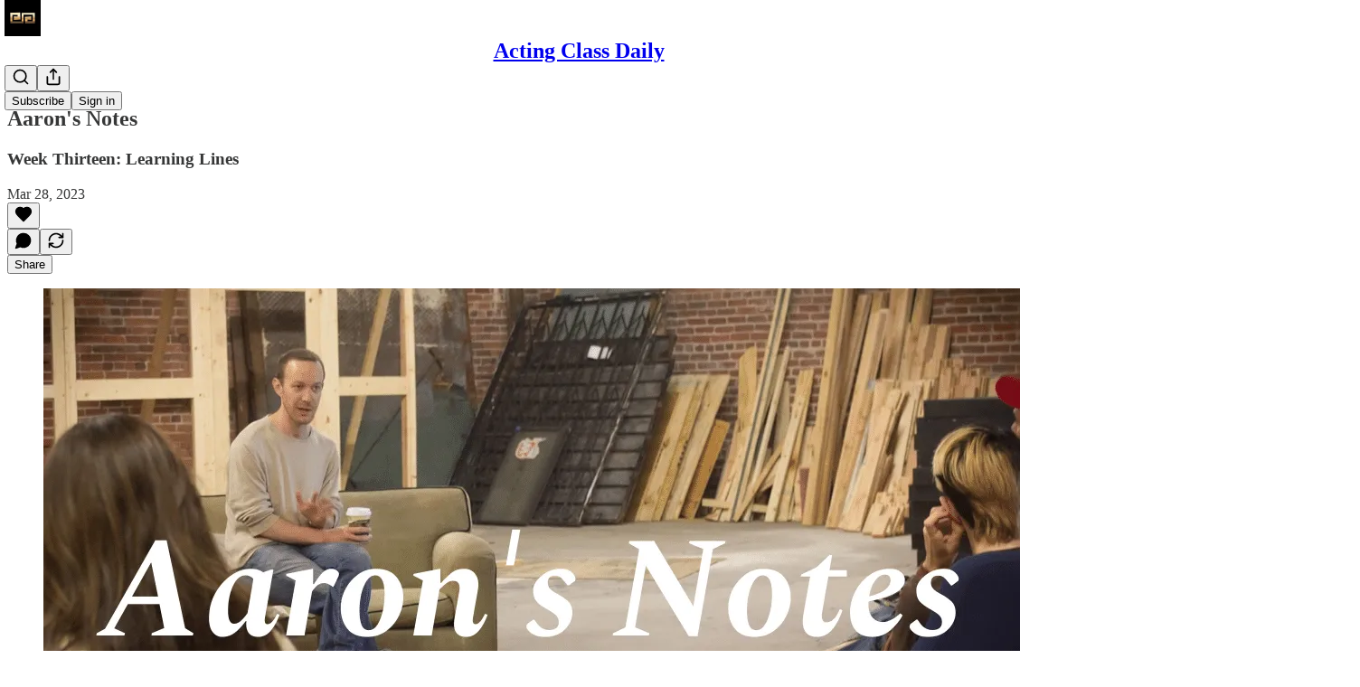

--- FILE ---
content_type: application/javascript; charset=UTF-8
request_url: https://actingclassdaily.substack.com/cdn-cgi/challenge-platform/h/b/scripts/jsd/d251aa49a8a3/main.js?
body_size: 9091
content:
window._cf_chl_opt={AKGCx8:'b'};~function(T6,uP,uA,ue,uR,uh,uV,ud,T0,T2){T6=k,function(y,G,TA,T5,T,E){for(TA={y:521,G:466,T:306,E:308,z:455,I:294,Y:464,M:401,c:364,x:508},T5=k,T=y();!![];)try{if(E=parseInt(T5(TA.y))/1*(parseInt(T5(TA.G))/2)+-parseInt(T5(TA.T))/3+-parseInt(T5(TA.E))/4+parseInt(T5(TA.z))/5+-parseInt(T5(TA.I))/6*(-parseInt(T5(TA.Y))/7)+-parseInt(T5(TA.M))/8+parseInt(T5(TA.c))/9*(parseInt(T5(TA.x))/10),E===G)break;else T.push(T.shift())}catch(z){T.push(T.shift())}}(n,854978),uP=this||self,uA=uP[T6(487)],ue=null,uR=uw(),uh={},uh[T6(502)]='o',uh[T6(299)]='s',uh[T6(408)]='u',uh[T6(513)]='z',uh[T6(423)]='n',uh[T6(492)]='I',uh[T6(271)]='b',uV=uh,uP[T6(496)]=function(y,G,T,E,tU,tJ,tg,Tj,z,Y,M,x,j,D,s){if(tU={y:421,G:516,T:384,E:400,z:406,I:507,Y:454,M:468,c:515,x:454,j:459,D:495,s:443,i:412,H:384,l:343,g:452,Z:422,J:358,U:291,o:358,X:321},tJ={y:450,G:421,T:434,E:279,z:382,I:412,Y:498,M:378,c:378,x:470,j:428,D:410,s:440,i:318},tg={y:470,G:350,T:410,E:307},Tj=T6,z={'PBmtr':Tj(tU.y),'aAVgA':function(i,H){return i<H},'EqflS':function(i,H){return i(H)},'TUPTU':function(i,H){return i<H},'XazTx':function(i,H){return H===i},'vifwN':Tj(tU.G),'ViZCk':function(i,H,g){return i(H,g)},'PFzOs':function(i,H){return i+H},'COMmt':function(i,H){return i+H}},null===G||void 0===G)return E;for(Y=z[Tj(tU.T)](uf,G),y[Tj(tU.E)][Tj(tU.z)]&&(Y=Y[Tj(tU.I)](y[Tj(tU.E)][Tj(tU.z)](G))),Y=y[Tj(tU.Y)][Tj(tU.M)]&&y[Tj(tU.c)]?y[Tj(tU.x)][Tj(tU.M)](new y[(Tj(tU.c))](Y)):function(i,TD,H,Z,J){if(TD=Tj,H={},H[TD(tJ.y)]=function(U,o){return U<o},Z=H,TD(tJ.G)===z[TD(tJ.T)]){for(i[TD(tJ.E)](),J=0;z[TD(tJ.z)](J,i[TD(tJ.I)]);i[J+1]===i[J]?i[TD(tJ.Y)](J+1,1):J+=1);return i}else return z instanceof I[TD(tJ.M)]&&Z[TD(tJ.y)](0,Y[TD(tJ.c)][TD(tJ.x)][TD(tJ.j)][TD(tJ.D)](M)[TD(tJ.s)](TD(tJ.i)))}(Y),M='nAsAaAb'.split('A'),M=M[Tj(tU.j)][Tj(tU.D)](M),x=0;z[Tj(tU.s)](x,Y[Tj(tU.i)]);j=Y[x],D=uS(y,G,j),z[Tj(tU.H)](M,D)?(s=z[Tj(tU.l)]('s',D)&&!y[Tj(tU.g)](G[j]),z[Tj(tU.Z)]===T+j?z[Tj(tU.J)](I,T+j,D):s||I(z[Tj(tU.U)](T,j),G[j])):z[Tj(tU.o)](I,z[Tj(tU.X)](T,j),D),x++);return E;function I(i,H,Tq){Tq=Tj,Object[Tq(tg.y)][Tq(tg.G)][Tq(tg.T)](E,H)||(E[H]=[]),E[H][Tq(tg.E)](i)}},ud=T6(461)[T6(339)](';'),T0=ud[T6(459)][T6(495)](ud),uP[T6(334)]=function(G,T,tN,tW,Ts,E,z,I,Y,M,x){for(tN={y:505,G:432,T:374,E:432,z:412,I:440,Y:307,M:390},tW={y:505},Ts=T6,E={},E[Ts(tN.y)]=function(j,D){return j+D},E[Ts(tN.G)]=function(j,D){return j<D},z=E,I=Object[Ts(tN.T)](T),Y=0;z[Ts(tN.E)](Y,I[Ts(tN.z)]);Y++)if(M=I[Y],'f'===M&&(M='N'),G[M]){for(x=0;x<T[I[Y]][Ts(tN.z)];-1===G[M][Ts(tN.I)](T[I[Y]][x])&&(T0(T[I[Y]][x])||G[M][Ts(tN.Y)]('o.'+T[I[Y]][x])),x++);}else G[M]=T[I[Y]][Ts(tN.M)](function(j,Ti){return Ti=Ts,z[Ti(tW.y)]('o.',j)})},T2=function(Et,ET,Eu,EG,Ey,En,Tl,G,T,E,z){return Et={y:420,G:323,T:503,E:348,z:309},ET={y:436,G:433,T:371,E:339,z:365,I:320,Y:383,M:499,c:436,x:329,j:278,D:416,s:307,i:456,H:416,l:499,g:330,Z:292,J:329,U:277,o:280,X:398,W:479,N:504,F:411,K:307},Eu={y:456,G:412},EG={y:472},Ey={y:278,G:412,T:411,E:470,z:350,I:410,Y:470,M:350,c:410,x:470,j:490,D:333,s:488,i:472,H:307,l:273,g:331,Z:320,J:363,U:479,o:480,X:363,W:307,N:376,F:331,K:436,Q:472,P:278,A:482,e:500,O:436,v:327,b:503,a:367,m:470,L:350,C:410,R:281,B:307,h:479,V:281,S:307,f:456,d:392,n0:307,n1:436,n2:419,n3:456,n4:497,n5:375,n6:494,n7:373,n8:415,n9:460,nn:355,nk:504},En={y:315,G:411},Tl=T6,G={'KCpgG':Tl(Et.y),'PnJTC':function(I){return I()},'kJZAW':function(I,Y){return I<Y},'dFjGU':function(I,Y){return Y!==I},'gmeKQ':Tl(Et.G),'KIOBI':function(I,Y){return I|Y},'LSiXX':function(I,Y){return I<<Y},'knFgJ':function(I,Y){return I&Y},'UyHtB':function(I,Y){return I-Y},'lQYuC':function(I,Y){return I(Y)},'uHZbs':function(I,Y){return I<<Y},'fwUKA':function(I,Y){return Y|I},'vVIuc':function(I,Y){return I<<Y},'lUHor':function(I,Y){return I&Y},'xCBYJ':function(I,Y){return I!==Y},'faqNJ':Tl(Et.T),'ADctN':function(I,Y){return I>Y},'GdePH':function(I,Y){return Y==I},'hTAJS':function(I,Y){return I<<Y},'MSaPa':function(I,Y){return I<<Y},'DZHeu':function(I,Y){return I==Y},'Wnfuo':function(I,Y){return I<<Y},'dEpbZ':function(I,Y){return I==Y},'vHGTx':function(I,Y){return Y!=I},'GnQiO':function(I,Y){return Y!=I},'dQNbx':function(I,Y){return I(Y)},'eXfTm':function(I,Y){return I*Y},'LiITz':function(I,Y){return I&Y},'NnXBL':function(I,Y){return I(Y)},'bSahV':function(I,Y){return I<Y},'PdVPX':function(I,Y){return I-Y},'fVTok':function(I,Y){return Y==I},'GkqDr':function(I,Y){return I(Y)},'lSrbF':function(I,Y){return Y*I}},T=String[Tl(Et.E)],E={'h':function(I){return I==null?'':E.g(I,6,function(Y,Tg){return Tg=k,G[Tg(En.y)][Tg(En.G)](Y)})},'g':function(I,Y,M,TZ,x,j,D,s,i,H,Z,J,U,o,X,W,N,F){if(TZ=Tl,I==null)return'';for(j={},D={},s='',i=2,H=3,Z=2,J=[],U=0,o=0,X=0;G[TZ(Ey.y)](X,I[TZ(Ey.G)]);X+=1)if(W=I[TZ(Ey.T)](X),Object[TZ(Ey.E)][TZ(Ey.z)][TZ(Ey.I)](j,W)||(j[W]=H++,D[W]=!0),N=s+W,Object[TZ(Ey.Y)][TZ(Ey.M)][TZ(Ey.c)](j,N))s=N;else{if(Object[TZ(Ey.x)][TZ(Ey.M)][TZ(Ey.c)](D,s)){if(G[TZ(Ey.j)](TZ(Ey.D),G[TZ(Ey.s)])){if(256>s[TZ(Ey.i)](0)){for(x=0;x<Z;U<<=1,o==Y-1?(o=0,J[TZ(Ey.H)](M(U)),U=0):o++,x++);for(F=s[TZ(Ey.i)](0),x=0;8>x;U=G[TZ(Ey.l)](G[TZ(Ey.g)](U,1),G[TZ(Ey.Z)](F,1)),o==G[TZ(Ey.J)](Y,1)?(o=0,J[TZ(Ey.H)](G[TZ(Ey.U)](M,U)),U=0):o++,F>>=1,x++);}else{for(F=1,x=0;x<Z;U=G[TZ(Ey.o)](U,1)|F,o==G[TZ(Ey.X)](Y,1)?(o=0,J[TZ(Ey.W)](M(U)),U=0):o++,F=0,x++);for(F=s[TZ(Ey.i)](0),x=0;16>x;U=G[TZ(Ey.N)](G[TZ(Ey.F)](U,1),1.93&F),Y-1==o?(o=0,J[TZ(Ey.H)](M(U)),U=0):o++,F>>=1,x++);}i--,i==0&&(i=Math[TZ(Ey.K)](2,Z),Z++),delete D[s]}else return T[TZ(Ey.Q)](E)}else for(F=j[s],x=0;G[TZ(Ey.P)](x,Z);U=G[TZ(Ey.A)](U,1)|G[TZ(Ey.e)](F,1),Y-1==o?(o=0,J[TZ(Ey.H)](M(U)),U=0):o++,F>>=1,x++);s=(i--,0==i&&(i=Math[TZ(Ey.O)](2,Z),Z++),j[N]=H++,String(W))}if(G[TZ(Ey.v)]('',s)){if(TZ(Ey.b)===G[TZ(Ey.a)]){if(Object[TZ(Ey.m)][TZ(Ey.L)][TZ(Ey.C)](D,s)){if(G[TZ(Ey.R)](256,s[TZ(Ey.i)](0))){for(x=0;x<Z;U<<=1,Y-1==o?(o=0,J[TZ(Ey.B)](G[TZ(Ey.h)](M,U)),U=0):o++,x++);for(F=s[TZ(Ey.i)](0),x=0;G[TZ(Ey.V)](8,x);U=U<<1|F&1.54,o==G[TZ(Ey.X)](Y,1)?(o=0,J[TZ(Ey.S)](M(U)),U=0):o++,F>>=1,x++);}else{for(F=1,x=0;x<Z;U=F|U<<1.66,G[TZ(Ey.f)](o,Y-1)?(o=0,J[TZ(Ey.H)](M(U)),U=0):o++,F=0,x++);for(F=s[TZ(Ey.i)](0),x=0;16>x;U=G[TZ(Ey.d)](U,1)|1.98&F,o==Y-1?(o=0,J[TZ(Ey.n0)](M(U)),U=0):o++,F>>=1,x++);}i--,0==i&&(i=Math[TZ(Ey.n1)](2,Z),Z++),delete D[s]}else for(F=j[s],x=0;x<Z;U=G[TZ(Ey.N)](G[TZ(Ey.n2)](U,1),F&1),G[TZ(Ey.n3)](o,Y-1)?(o=0,J[TZ(Ey.B)](M(U)),U=0):o++,F>>=1,x++);i--,G[TZ(Ey.n4)](0,i)&&Z++}else I(),Y[TZ(Ey.n5)]!==TZ(Ey.n6)&&(j[TZ(Ey.n7)]=D,G[TZ(Ey.n8)](s))}for(F=2,x=0;x<Z;U=G[TZ(Ey.n9)](U,1)|1.12&F,G[TZ(Ey.nn)](o,G[TZ(Ey.X)](Y,1))?(o=0,J[TZ(Ey.n0)](M(U)),U=0):o++,F>>=1,x++);for(;;)if(U<<=1,o==Y-1){J[TZ(Ey.W)](M(U));break}else o++;return J[TZ(Ey.nk)]('')},'j':function(I,TJ){return TJ=Tl,G[TJ(Eu.y)](null,I)?'':''==I?null:E.i(I[TJ(Eu.G)],32768,function(Y,TU){return TU=TJ,I[TU(EG.y)](Y)})},'i':function(I,Y,M,To,x,j,D,s,i,H,Z,J,U,o,X,W,Q,N,F,K){for(To=Tl,x=[],j=4,D=4,s=3,i=[],J=M(0),U=Y,o=1,H=0;3>H;x[H]=H,H+=1);for(X=0,W=Math[To(ET.y)](2,2),Z=1;G[To(ET.G)](Z,W);)for(N=To(ET.T)[To(ET.E)]('|'),F=0;!![];){switch(N[F++]){case'0':X|=(0<K?1:0)*Z;continue;case'1':U>>=1;continue;case'2':Z<<=1;continue;case'3':K=U&J;continue;case'4':0==U&&(U=Y,J=M(o++));continue}break}switch(X){case 0:for(X=0,W=Math[To(ET.y)](2,8),Z=1;G[To(ET.z)](Z,W);K=G[To(ET.I)](J,U),U>>=1,0==U&&(U=Y,J=G[To(ET.Y)](M,o++)),X|=G[To(ET.M)](0<K?1:0,Z),Z<<=1);Q=T(X);break;case 1:for(X=0,W=Math[To(ET.c)](2,16),Z=1;G[To(ET.z)](Z,W);K=G[To(ET.x)](J,U),U>>=1,0==U&&(U=Y,J=M(o++)),X|=(G[To(ET.j)](0,K)?1:0)*Z,Z<<=1);Q=G[To(ET.D)](T,X);break;case 2:return''}for(H=x[3]=Q,i[To(ET.s)](Q);;){if(o>I)return'';for(X=0,W=Math[To(ET.y)](2,s),Z=1;W!=Z;K=J&U,U>>=1,G[To(ET.i)](0,U)&&(U=Y,J=G[To(ET.H)](M,o++)),X|=G[To(ET.l)](0<K?1:0,Z),Z<<=1);switch(Q=X){case 0:for(X=0,W=Math[To(ET.c)](2,8),Z=1;W!=Z;K=U&J,U>>=1,0==U&&(U=Y,J=M(o++)),X|=(G[To(ET.g)](0,K)?1:0)*Z,Z<<=1);x[D++]=T(X),Q=G[To(ET.Z)](D,1),j--;break;case 1:for(X=0,W=Math[To(ET.y)](2,16),Z=1;W!=Z;K=G[To(ET.J)](J,U),U>>=1,G[To(ET.U)](0,U)&&(U=Y,J=G[To(ET.o)](M,o++)),X|=G[To(ET.X)](0<K?1:0,Z),Z<<=1);x[D++]=G[To(ET.W)](T,X),Q=D-1,j--;break;case 2:return i[To(ET.N)]('')}if(0==j&&(j=Math[To(ET.y)](2,s),s++),x[Q])Q=x[Q];else if(Q===D)Q=H+H[To(ET.F)](0);else return null;i[To(ET.K)](Q),x[D++]=H+Q[To(ET.F)](0),j--,H=Q,0==j&&(j=Math[To(ET.c)](2,s),s++)}}},z={},z[Tl(Et.z)]=E.h,z}(),T3();function k(y,G,u,T){return y=y-266,u=n(),T=u[y],T}function ub(TL,Tn,y){return TL={y:405},Tn=T6,y={'UlTsB':function(G){return G()}},y[Tn(TL.y)](uv)!==null}function ur(y,G,tE,TM){return tE={y:378,G:470,T:428,E:410,z:440,I:318},TM=T6,G instanceof y[TM(tE.y)]&&0<y[TM(tE.y)][TM(tE.G)][TM(tE.T)][TM(tE.E)](G)[TM(tE.z)](TM(tE.I))}function uv(Ta,T9,G,T,E,z,I,Y){for(Ta={y:385,G:423,T:395,E:289,z:339,I:399,Y:385,M:395},T9=T6,G={},G[T9(Ta.y)]=T9(Ta.G),G[T9(Ta.T)]=function(M,c){return M<c},T=G,E=T9(Ta.E)[T9(Ta.z)]('|'),z=0;!![];){switch(E[z++]){case'0':I=Y.i;continue;case'1':return I;case'2':Y=uP[T9(Ta.I)];continue;case'3':if(!Y)return null;continue;case'4':if(typeof I!==T[T9(Ta.Y)]||T[T9(Ta.M)](I,30))return null;continue}break}}function uL(TS,TG,y){return TS={y:399,G:467},TG=T6,y=uP[TG(TS.y)],Math[TG(TS.G)](+atob(y.t))}function uB(z,I,tt,TY,Y,M,c,x,j,D,s,i,H,l){if(tt={y:362,G:322,T:369,E:441,z:399,I:322,Y:349,M:391,c:356,x:518,j:266,D:275,s:335,i:396,H:282,l:311,g:325,Z:346,J:346,U:372,o:391,X:372,W:326,N:391,F:509,K:347,Q:523,P:337,A:370,e:270,O:511,v:309},TY=T6,Y={},Y[TY(tt.y)]=function(g,Z){return g+Z},Y[TY(tt.G)]=function(g,Z){return g+Z},M=Y,!um(0))return![];x=(c={},c[TY(tt.T)]=z,c[TY(tt.E)]=I,c);try{j=uP[TY(tt.z)],D=M[TY(tt.y)](M[TY(tt.I)](TY(tt.Y)+uP[TY(tt.M)][TY(tt.c)],TY(tt.x))+j.r,TY(tt.j)),s=new uP[(TY(tt.D))](),s[TY(tt.s)](TY(tt.i),D),s[TY(tt.H)]=2500,s[TY(tt.l)]=function(){},i={},i[TY(tt.g)]=uP[TY(tt.M)][TY(tt.g)],i[TY(tt.Z)]=uP[TY(tt.M)][TY(tt.J)],i[TY(tt.U)]=uP[TY(tt.o)][TY(tt.X)],i[TY(tt.W)]=uP[TY(tt.N)][TY(tt.F)],i[TY(tt.K)]=uR,H=i,l={},l[TY(tt.Q)]=x,l[TY(tt.P)]=H,l[TY(tt.A)]=TY(tt.e),s[TY(tt.O)](T2[TY(tt.v)](l))}catch(g){}}function uO(y,Tv,TO,T7,G,T){Tv={y:435,G:484,T:462},TO={y:298,G:426,T:268,E:484},T7=T6,G={'ijwFU':T7(Tv.y),'adMrK':function(E){return E()}},T=G[T7(Tv.G)](T1),up(T.r,function(E,T8){if(T8=T7,G[T8(TO.y)]!==T8(TO.G))typeof y===T8(TO.T)&&y(E),G[T8(TO.E)](ua);else return![]}),T.e&&uB(T7(Tv.T),T.e)}function uf(y,tx,Tx,G){for(tx={y:507,G:374,T:285},Tx=T6,G=[];y!==null;G=G[Tx(tx.y)](Object[Tx(tx.G)](y)),y=Object[Tx(tx.T)](y));return G}function uw(ty,TI){return ty={y:366},TI=T6,crypto&&crypto[TI(ty.y)]?crypto[TI(ty.y)]():''}function ua(Th,Tk,y,G){if(Th={y:393,G:439,T:442,E:438},Tk=T6,y={'CCxbw':function(T,E){return E===T},'toFpK':function(T,E){return T(E)},'UxpFG':function(T,E,z){return T(E,z)},'wslPO':function(T,E){return T*E}},G=uv(),y[Tk(Th.y)](G,null))return;ue=(ue&&y[Tk(Th.G)](clearTimeout,ue),y[Tk(Th.T)](setTimeout,function(){uO()},y[Tk(Th.E)](G,1e3)))}function up(y,G,tk,tn,t9,t8,TT,T,E,z,I){tk={y:397,G:282,T:414,E:301,z:407,I:349,Y:510,M:399,c:274,x:391,j:275,D:335,s:396,i:475,H:447,l:391,g:356,Z:284,J:344,U:282,o:311,X:354,W:431,N:386,F:353,K:353,Q:344,P:511,A:309,e:430},tn={y:319,G:301,T:304,E:381},t9={y:288,G:476,T:288,E:304,z:317,I:409,Y:359,M:288},t8={y:286,G:332,T:351,E:444,z:307,I:472,Y:293,M:304,c:493},TT=T6,T={'ksqsf':function(Y,M){return M|Y},'Vlmot':function(Y,M){return Y==M},'pyoqa':function(Y,M){return Y-M},'JReaW':function(Y,M){return Y(M)},'zWGrQ':TT(tk.y),'JSqFy':TT(tk.G),'ZoRiO':function(Y,M){return Y<M},'lgBzd':TT(tk.T),'QxmXP':function(Y,M){return Y+M},'TsFMJ':TT(tk.E),'iTXFH':TT(tk.z),'FdmFC':function(Y,M){return Y+M},'JeXew':TT(tk.I),'KcLVs':TT(tk.Y)},E=uP[TT(tk.M)],console[TT(tk.c)](uP[TT(tk.x)]),z=new uP[(TT(tk.j))](),z[TT(tk.D)](TT(tk.s),T[TT(tk.i)](T[TT(tk.i)](T[TT(tk.H)],uP[TT(tk.l)][TT(tk.g)])+T[TT(tk.Z)],E.r)),E[TT(tk.J)]&&(z[TT(tk.U)]=5e3,z[TT(tk.o)]=function(Tt){if(Tt=TT,T[Tt(t8.y)]===Tt(t8.G)){for(m=1,L=0;C<R;h=T[Tt(t8.T)](V<<1,S),T[Tt(t8.E)](f,d-1)?(n0=0,n1[Tt(t8.z)](n2(n3)),n4=0):n5++,n6=0,B++);for(n7=n8[Tt(t8.I)](0),n9=0;16>nn;ny=T[Tt(t8.T)](nG<<1.23,nu&1.56),nT==T[Tt(t8.Y)](nt,1)?(nE=0,nz[Tt(t8.z)](T[Tt(t8.M)](nI,nY)),nM=0):nc++,nx>>=1,nk++);}else G(T[Tt(t8.c)])}),z[TT(tk.X)]=function(TE){TE=TT,z[TE(t9.y)]>=200&&T[TE(t9.G)](z[TE(t9.T)],300)?T[TE(t9.E)](G,T[TE(t9.z)]):G(T[TE(t9.I)](TE(t9.Y),z[TE(t9.M)]))},z[TT(tk.W)]=function(Tz){if(Tz=TT,T[Tz(tn.y)]===Tz(tn.G))T[Tz(tn.T)](G,T[Tz(tn.E)]);else return![]},I={'t':uL(),'lhr':uA[TT(tk.N)]&&uA[TT(tk.N)][TT(tk.F)]?uA[TT(tk.N)][TT(tk.K)]:'','api':E[TT(tk.Q)]?!![]:![],'c':ub(),'payload':y},z[TT(tk.P)](T2[TT(tk.A)](JSON[TT(tk.e)](I)))}function T3(Ev,EO,EA,EP,TX,y,G,T,E,z){if(Ev={y:494,G:305,T:360,E:399,z:424,I:375,Y:276,M:302,c:377,x:465,j:425,D:425,s:470,i:350,H:410,l:472,g:341,Z:491,J:448,U:307,o:361,X:451,W:514,N:303,F:307,K:463,Q:469,P:338,A:314,e:457,O:436,v:404,b:483,a:473,m:307,L:345,C:373,R:373},EO={y:375,G:494,T:373},EA={y:283,G:418,T:418,E:272,z:307,I:472,Y:340,M:522,c:272},EP={y:427},TX=T6,y={'NNOxj':function(I,Y){return I==Y},'IAUht':function(I,Y,M){return I(Y,M)},'GXQQS':function(I){return I()},'gjBUo':function(I,Y){return I<Y},'MJzJq':function(I,Y){return I==Y},'TQpFQ':function(I,Y){return I-Y},'QkEAH':function(I,Y){return I(Y)},'agUvt':function(I,Y){return I<<Y},'tjEZL':function(I,Y){return I-Y},'dqRTa':function(I,Y){return I(Y)},'OaznO':function(I,Y){return I(Y)},'kcgug':function(I,Y){return Y|I},'bksGa':function(I,Y){return I<<Y},'BXatw':function(I,Y){return Y&I},'RJNGV':function(I,Y){return I==Y},'PaKvM':function(I,Y){return Y|I},'MlYGB':function(I,Y){return I<<Y},'GeweA':function(I,Y){return Y&I},'CkHqk':function(I,Y){return I==Y},'JQIgb':function(I){return I()},'Recbi':TX(Ev.y),'xbRNF':TX(Ev.G),'RYydk':function(I,Y){return Y!==I},'zzywW':TX(Ev.T)},G=uP[TX(Ev.E)],!G)return;if(!y[TX(Ev.z)](uC))return;if(T=![],E=function(EQ,EN,TF,I,M){if(EQ={y:313},EN={y:380},TF=TX,I={'sspLw':function(Y,M,TW){return TW=k,y[TW(EN.y)](Y,M)},'PPAXF':function(Y,M){return Y<<M},'sJwWz':function(Y,M){return Y&M},'cGRIX':function(Y,M,c,TN){return TN=k,y[TN(EQ.y)](Y,M,c)}},!T){if(T=!![],!y[TF(EA.y)](uC)){if(TF(EA.G)!==TF(EA.T)){for(P=0;A<e;v<<=1,I[TF(EA.E)](b,a-1)?(m=0,L[TF(EA.z)](C(R)),B=0):h++,O++);for(M=V[TF(EA.I)](0),S=0;8>f;n0=I[TF(EA.Y)](n1,1)|I[TF(EA.M)](M,1),I[TF(EA.c)](n2,n3-1)?(n4=0,n5[TF(EA.z)](n6(n7)),n8=0):n9++,M>>=1,M++);}else return}uO(function(M,TK){TK=TF,I[TK(EP.y)](T4,G,M)})}},uA[TX(Ev.I)]!==y[TX(Ev.Y)])E();else if(uP[TX(Ev.M)])uA[TX(Ev.M)](y[TX(Ev.c)],E);else if(y[TX(Ev.x)](y[TX(Ev.j)],y[TX(Ev.D)])){if(nR[TX(Ev.s)][TX(Ev.i)][TX(Ev.H)](nB,nh)){if(256>yi[TX(Ev.l)](0)){for(GF=0;y[TX(Ev.g)](GK,GQ);GA<<=1,y[TX(Ev.Z)](Ge,y[TX(Ev.J)](GO,1))?(Gv=0,Gb[TX(Ev.U)](y[TX(Ev.o)](Ga,Gm)),GL=0):GC++,GP++);for(Gp=Gw[TX(Ev.l)](0),GR=0;8>GB;GV=y[TX(Ev.X)](Gr,1)|GS&1,Gf==y[TX(Ev.W)](Gd,1)?(u0=0,u1[TX(Ev.U)](y[TX(Ev.N)](u2,u3)),u4=0):u5++,u6>>=1,Gh++);}else{for(u7=1,u8=0;y[TX(Ev.g)](u9,un);uy=uG<<1|uu,uT==y[TX(Ev.J)](ut,1)?(uE=0,uz[TX(Ev.F)](y[TX(Ev.K)](uI,uY)),uM=0):uc++,ux=0,uk++);for(uj=uq[TX(Ev.l)](0),uD=0;16>us;uH=y[TX(Ev.Q)](y[TX(Ev.P)](ul,1),y[TX(Ev.A)](ug,1)),y[TX(Ev.e)](uZ,y[TX(Ev.W)](uJ,1))?(uU=0,uo[TX(Ev.U)](uX(uW)),uN=0):uF++,uK>>=1,ui++);}Gg--,GZ==0&&(GJ=GU[TX(Ev.O)](2,Go),GX++),delete GW[GN]}else for(y6=y7[y8],y9=0;yn<yk;yG=y[TX(Ev.v)](y[TX(Ev.b)](yu,1),y[TX(Ev.a)](yT,1)),yt==yE-1?(yz=0,yI[TX(Ev.m)](y[TX(Ev.K)](yY,yM)),yc=0):yx++,yj>>=1,yy++);yq--,y[TX(Ev.L)](0,yD)&&ys++}else z=uA[TX(Ev.C)]||function(){},uA[TX(Ev.R)]=function(TQ){TQ=TX,z(),uA[TQ(EO.y)]!==TQ(EO.G)&&(uA[TQ(EO.T)]=z,E())}}function uS(G,T,E,tc,Tc,z,I,Y,M){I=(tc={y:437,G:267,T:268,E:446,z:336,I:502,Y:267,M:413,c:454,x:394,j:446,D:336,s:437,i:267},Tc=T6,z={},z[Tc(tc.y)]=function(j,D){return j==D},z[Tc(tc.G)]=Tc(tc.T),z[Tc(tc.E)]=function(j,D){return j===D},z[Tc(tc.z)]=function(j,D){return D===j},z);try{Y=T[E]}catch(x){return'i'}if(null==Y)return Y===void 0?'u':'x';if(I[Tc(tc.y)](Tc(tc.I),typeof Y))try{if(I[Tc(tc.Y)]==typeof Y[Tc(tc.M)])return Y[Tc(tc.M)](function(){}),'p'}catch(j){}return G[Tc(tc.c)][Tc(tc.x)](Y)?'a':I[Tc(tc.j)](Y,G[Tc(tc.c)])?'D':I[Tc(tc.E)](!0,Y)?'T':I[Tc(tc.D)](!1,Y)?'F':(M=typeof Y,I[Tc(tc.s)](I[Tc(tc.i)],M)?ur(G,Y)?'N':'f':uV[M]||'?')}function uC(t0,Tu,y,G,T,E){return t0={y:297,G:467,T:517,E:489},Tu=T6,y={'JNFvz':function(z){return z()},'kYUAj':function(z,I){return z-I}},G=3600,T=y[Tu(t0.y)](uL),E=Math[Tu(t0.G)](Date[Tu(t0.T)]()/1e3),y[Tu(t0.E)](E,T)>G?![]:!![]}function T4(T,E,Ep,TP,z,I,x,j,D,l,Y){if(Ep={y:512,G:389,T:417,E:485,z:414,I:453,Y:344,M:481,c:478,x:520,j:449,D:269,s:295,i:296,H:357,l:445,g:370,Z:402,J:312,U:352,o:414,X:519,W:379,N:506,F:387,K:300,Q:287,P:316,A:486,e:342,O:328,v:474,b:458,a:388,m:310,L:486,C:403,R:370,B:352,h:290,V:501,S:519,f:379},TP=T6,z={'BUpWS':function(M,c,x){return M(c,x)},'kntBY':TP(Ep.y),'iWoPO':TP(Ep.G),'ozOWc':function(M,c,x,j,D){return M(c,x,j,D)},'cCFFE':function(M,c){return M!==c},'evNoy':TP(Ep.T),'SNgaQ':TP(Ep.E),'uiBQA':function(M,c){return M===c},'NhTdL':TP(Ep.z),'VheKJ':function(M,c){return c!==M},'QSLaf':TP(Ep.I)},!T[TP(Ep.Y)]){if(z[TP(Ep.M)](z[TP(Ep.c)],z[TP(Ep.x)]))return;else z[TP(Ep.j)](E,z,I)}if(z[TP(Ep.D)](E,z[TP(Ep.s)])){if(z[TP(Ep.i)](TP(Ep.H),TP(Ep.l)))I={},I[TP(Ep.g)]=z[TP(Ep.Z)],I[TP(Ep.J)]=T.r,I[TP(Ep.U)]=TP(Ep.o),uP[TP(Ep.X)][TP(Ep.W)](I,'*');else return x=Y[TP(Ep.N)](TP(Ep.F)),x[TP(Ep.K)]=TP(Ep.Q),x[TP(Ep.P)]='-1',M[TP(Ep.A)][TP(Ep.e)](x),j=x[TP(Ep.O)],D={},D=c(j,j,'',D),D=x(j,j[z[TP(Ep.v)]]||j[z[TP(Ep.b)]],'n.',D),D=z[TP(Ep.a)](j,j,x[TP(Ep.m)],'d.',D),D[TP(Ep.L)][TP(Ep.C)](x),l={},l.r=D,l.e=null,l}else Y={},Y[TP(Ep.R)]=TP(Ep.I),Y[TP(Ep.J)]=T.r,Y[TP(Ep.B)]=TP(Ep.h),Y[TP(Ep.V)]=E,uP[TP(Ep.S)][TP(Ep.f)](Y,'*')}function n(Ew){return Ew='7DYLVfT,RYydk,398gzzADv,floor,from,kcgug,prototype,fKUVB,charCodeAt,GeweA,kntBY,FdmFC,ZoRiO,Rrhut,evNoy,lQYuC,uHZbs,cCFFE,vVIuc,MlYGB,adMrK,fcHpZ,body,document,gmeKQ,kYUAj,dFjGU,MJzJq,bigint,JSqFy,loading,bind,pRIb1,DZHeu,splice,eXfTm,lUHor,detail,object,MeoTk,join,QOlbi,createElement,concat,10ypnQFk,aUjz8,/jsd/oneshot/d251aa49a8a3/0.6612951058635702:1769045384:ZxIm7IbW8NoxuFe0BB4EFQdS1zRe4V2VI_yoRSU4AxE/,send,clientInformation,symbol,tjEZL,Set,d.cookie,now,/b/ov1/0.6612951058635702:1769045384:ZxIm7IbW8NoxuFe0BB4EFQdS1zRe4V2VI_yoRSU4AxE/,parent,SNgaQ,3243Gduvoh,sJwWz,errorInfoObject,/invisible/jsd,kHOsw,function,uiBQA,jsd,boolean,sspLw,KIOBI,log,XMLHttpRequest,Recbi,fVTok,kJZAW,sort,GkqDr,ADctN,timeout,GXQQS,KcLVs,getPrototypeOf,zWGrQ,display: none,status,2|3|0|4|1,error,PFzOs,PdVPX,pyoqa,9069702JJindD,NhTdL,VheKJ,JNFvz,ijwFU,string,style,iGOft,addEventListener,dqRTa,JReaW,DOMContentLoaded,949428MYKROm,push,2959348xZHUSz,sWjRPhuNvZuA,contentDocument,ontimeout,sid,IAUht,BXatw,KCpgG,tabIndex,lgBzd,[native code],TsFMJ,knFgJ,COMmt,cPVhk,wBMvO,random,CnwA5,pkLOA2,xCBYJ,contentWindow,LiITz,bSahV,LSiXX,zeOnq,Cvked,rxvNi8,open,fqshF,chctx,bksGa,split,PPAXF,gjBUo,appendChild,XazTx,api,CkHqk,SSTpq3,JBxy9,fromCharCode,/cdn-cgi/challenge-platform/h/,hasOwnProperty,ksqsf,event,href,onload,dEpbZ,AKGCx8,YRpOl,ViZCk,http-code:,LDFAQ,QkEAH,ezDtZ,UyHtB,7870716CuggkG,GnQiO,randomUUID,faqNJ,sxiWz,AdeF3,source,3|1|4|0|2,LRmiB4,onreadystatechange,keys,readyState,fwUKA,xbRNF,Function,postMessage,NNOxj,iTXFH,aAVgA,dQNbx,EqflS,syAcA,location,iframe,ozOWc,navigator,map,_cf_chl_opt,hTAJS,CCxbw,isArray,oDPvP,POST,FaRVq,lSrbF,__CF$cv$params,Object,12044024rozzNR,QSLaf,removeChild,PaKvM,UlTsB,getOwnPropertyNames,xhr-error,undefined,QxmXP,call,charAt,length,catch,success,PnJTC,NnXBL,hPkEX,hlHAo,MSaPa,Zi2yezW36aE8cuKlJnhTSs-MUrGAD$B1d4PovjpRL5+Ibfgqx0V7FHwXkCmQN9YtO,YXjoD,vifwN,number,JQIgb,zzywW,OOtjw,cGRIX,toString,QeuSK,stringify,onerror,nENUy,vHGTx,PBmtr,uQcuf,pow,FYjqe,wslPO,toFpK,indexOf,TYlZ6,UxpFG,TUPTU,Vlmot,ISmUu,kMFtK,JeXew,TQpFQ,BUpWS,ivKQz,agUvt,isNaN,cloudflare-invisible,Array,1926480AoPPBq,GdePH,RJNGV,iWoPO,includes,Wnfuo,_cf_chl_opt;JJgc4;PJAn2;kJOnV9;IWJi4;OHeaY1;DqMg0;FKmRv9;LpvFx1;cAdz2;PqBHf2;nFZCC5;ddwW5;pRIb1;rxvNi8;RrrrA2;erHi9,error on cf_chl_props,OaznO'.split(','),n=function(){return Ew},n()}function T1(tK,TH,T,E,z,I,Y,M){T=(tK={y:389,G:310,T:506,E:387,z:300,I:287,Y:316,M:486,c:342,x:328,j:429,D:512,s:471,i:368,H:403},TH=T6,{'QeuSK':function(c,x,j,D,s){return c(x,j,D,s)},'fKUVB':TH(tK.y),'sxiWz':TH(tK.G)});try{return E=uA[TH(tK.T)](TH(tK.E)),E[TH(tK.z)]=TH(tK.I),E[TH(tK.Y)]='-1',uA[TH(tK.M)][TH(tK.c)](E),z=E[TH(tK.x)],I={},I=T[TH(tK.j)](pRIb1,z,z,'',I),I=pRIb1(z,z[TH(tK.D)]||z[T[TH(tK.s)]],'n.',I),I=pRIb1(z,E[T[TH(tK.i)]],'d.',I),uA[TH(tK.M)][TH(tK.H)](E),Y={},Y.r=I,Y.e=null,Y}catch(c){return M={},M.r={},M.e=c,M}}function um(G,Tr,Ty,T,E){return Tr={y:477,G:477,T:324},Ty=T6,T={},T[Ty(Tr.y)]=function(z,I){return z<I},E=T,E[Ty(Tr.G)](Math[Ty(Tr.T)](),G)}}()